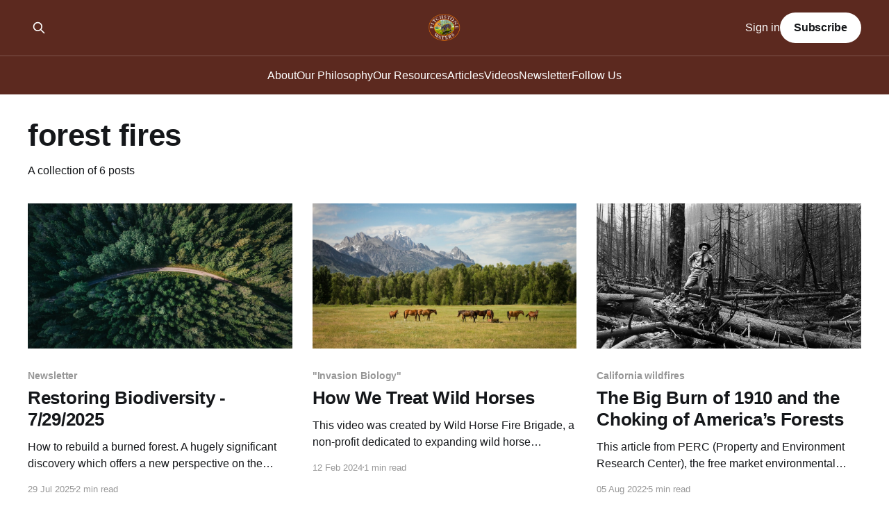

--- FILE ---
content_type: text/html; charset=utf-8
request_url: https://www.pitchstonewaters.com/tag/forest-fires/
body_size: 5694
content:
<!DOCTYPE html>
<html lang="en">
<head>

    <title>forest fires - Pitchstone Waters</title>
    <meta charset="utf-8" />
    <meta http-equiv="X-UA-Compatible" content="IE=edge" />
    <meta name="HandheldFriendly" content="True" />
    <meta name="viewport" content="width=device-width, initial-scale=1.0" />
    
    <link rel="preload" as="style" href="https://www.pitchstonewaters.com/assets/built/screen.css?v=83cc1efbf4" />
    <link rel="preload" as="script" href="https://www.pitchstonewaters.com/assets/built/casper.js?v=83cc1efbf4" />

    <link rel="stylesheet" type="text/css" href="https://www.pitchstonewaters.com/assets/built/screen.css?v=83cc1efbf4" />

    <link rel="icon" href="https://www.pitchstonewaters.com/content/images/size/w256h256/2024/08/pitchstone_waters_logo_SECONDARY.png" type="image/png">
    <link rel="canonical" href="https://www.pitchstonewaters.com/tag/forest-fires/">
    <meta name="referrer" content="no-referrer-when-downgrade">
    
    <meta property="og:site_name" content="Pitchstone Waters">
    <meta property="og:type" content="website">
    <meta property="og:title" content="forest fires - Pitchstone Waters">
    <meta property="og:url" content="https://www.pitchstonewaters.com/tag/forest-fires/">
    <meta property="og:image" content="https://www.pitchstonewaters.com/content/images/size/w1200/2024/09/pitchstone_waters_cover.webp">
    <meta property="article:publisher" content="https://www.facebook.com/pitchstonewaters/">
    <meta name="twitter:card" content="summary_large_image">
    <meta name="twitter:title" content="forest fires - Pitchstone Waters">
    <meta name="twitter:url" content="https://www.pitchstonewaters.com/tag/forest-fires/">
    <meta name="twitter:image" content="https://www.pitchstonewaters.com/content/images/size/w1200/2024/09/pitchstone_waters_cover.webp">
    <meta name="twitter:site" content="@circleranchtx">
    <meta property="og:image:width" content="1200">
    <meta property="og:image:height" content="531">
    
    <script type="application/ld+json">
{
    "@context": "https://schema.org",
    "@type": "Series",
    "publisher": {
        "@type": "Organization",
        "name": "Pitchstone Waters",
        "url": "https://www.pitchstonewaters.com/",
        "logo": {
            "@type": "ImageObject",
            "url": "https://www.pitchstonewaters.com/content/images/2024/09/pitchstone_waters_logo_ghost.webp"
        }
    },
    "url": "https://www.pitchstonewaters.com/tag/forest-fires/",
    "name": "forest fires",
    "mainEntityOfPage": "https://www.pitchstonewaters.com/tag/forest-fires/"
}
    </script>

    <meta name="generator" content="Ghost 6.12">
    <link rel="alternate" type="application/rss+xml" title="Pitchstone Waters" href="https://www.pitchstonewaters.com/rss/">
    <script defer src="https://cdn.jsdelivr.net/ghost/portal@~2.56/umd/portal.min.js" data-i18n="true" data-ghost="https://www.pitchstonewaters.com/" data-key="2dc0b910275452cd2304594d61" data-api="https://pitchstone-waters.ghost.io/ghost/api/content/" data-locale="en" crossorigin="anonymous"></script><style id="gh-members-styles">.gh-post-upgrade-cta-content,
.gh-post-upgrade-cta {
    display: flex;
    flex-direction: column;
    align-items: center;
    font-family: -apple-system, BlinkMacSystemFont, 'Segoe UI', Roboto, Oxygen, Ubuntu, Cantarell, 'Open Sans', 'Helvetica Neue', sans-serif;
    text-align: center;
    width: 100%;
    color: #ffffff;
    font-size: 16px;
}

.gh-post-upgrade-cta-content {
    border-radius: 8px;
    padding: 40px 4vw;
}

.gh-post-upgrade-cta h2 {
    color: #ffffff;
    font-size: 28px;
    letter-spacing: -0.2px;
    margin: 0;
    padding: 0;
}

.gh-post-upgrade-cta p {
    margin: 20px 0 0;
    padding: 0;
}

.gh-post-upgrade-cta small {
    font-size: 16px;
    letter-spacing: -0.2px;
}

.gh-post-upgrade-cta a {
    color: #ffffff;
    cursor: pointer;
    font-weight: 500;
    box-shadow: none;
    text-decoration: underline;
}

.gh-post-upgrade-cta a:hover {
    color: #ffffff;
    opacity: 0.8;
    box-shadow: none;
    text-decoration: underline;
}

.gh-post-upgrade-cta a.gh-btn {
    display: block;
    background: #ffffff;
    text-decoration: none;
    margin: 28px 0 0;
    padding: 8px 18px;
    border-radius: 4px;
    font-size: 16px;
    font-weight: 600;
}

.gh-post-upgrade-cta a.gh-btn:hover {
    opacity: 0.92;
}</style>
    <script defer src="https://cdn.jsdelivr.net/ghost/sodo-search@~1.8/umd/sodo-search.min.js" data-key="2dc0b910275452cd2304594d61" data-styles="https://cdn.jsdelivr.net/ghost/sodo-search@~1.8/umd/main.css" data-sodo-search="https://pitchstone-waters.ghost.io/" data-locale="en" crossorigin="anonymous"></script>
    
    <link href="https://www.pitchstonewaters.com/webmentions/receive/" rel="webmention">
    <script defer src="/public/cards.min.js?v=83cc1efbf4"></script>
    <link rel="stylesheet" type="text/css" href="/public/cards.min.css?v=83cc1efbf4">
    <script defer src="/public/comment-counts.min.js?v=83cc1efbf4" data-ghost-comments-counts-api="https://www.pitchstonewaters.com/members/api/comments/counts/"></script>
    <script defer src="/public/member-attribution.min.js?v=83cc1efbf4"></script>
    <script defer src="/public/ghost-stats.min.js?v=83cc1efbf4" data-stringify-payload="false" data-datasource="analytics_events" data-storage="localStorage" data-host="https://www.pitchstonewaters.com/.ghost/analytics/api/v1/page_hit"  tb_site_uuid="3bde77c0-28b9-45c3-a9bf-32495a76dc74" tb_post_uuid="undefined" tb_post_type="null" tb_member_uuid="undefined" tb_member_status="undefined"></script><style>:root {--ghost-accent-color: #5C291F;}</style>
    <!-- Fathom - beautiful, simple website analytics -->
<script src="https://cdn.usefathom.com/script.js" data-site="DXPSRBGB" defer></script>
<!-- / Fathom -->

</head>
<body class="tag-template tag-forest-fires is-head-stacked has-sans-body has-cover">
<div class="viewport">

    <header id="gh-head" class="gh-head outer">
        <div class="gh-head-inner inner">
            <div class="gh-head-brand">
                <a class="gh-head-logo" href="https://www.pitchstonewaters.com">
                        <img src="https://www.pitchstonewaters.com/content/images/2024/09/pitchstone_waters_logo_ghost.webp" alt="Pitchstone Waters">
                </a>
                <button class="gh-search gh-icon-btn" aria-label="Search this site" data-ghost-search><svg xmlns="http://www.w3.org/2000/svg" fill="none" viewBox="0 0 24 24" stroke="currentColor" stroke-width="2" width="20" height="20"><path stroke-linecap="round" stroke-linejoin="round" d="M21 21l-6-6m2-5a7 7 0 11-14 0 7 7 0 0114 0z"></path></svg></button>
                <button class="gh-burger" aria-label="Main Menu"></button>
            </div>

            <nav class="gh-head-menu">
                <ul class="nav">
    <li class="nav-about"><a href="https://www.pitchstonewaters.com/about-pitchstone-waters/">About</a></li>
    <li class="nav-our-philosophy"><a href="https://www.pitchstonewaters.com/our-philosophy-wildlife-and-habitat-only-prosper-when-their-ecosystem-is-in-balance/">Our Philosophy</a></li>
    <li class="nav-our-resources"><a href="https://www.pitchstonewaters.com/our-resources-the-objective-of-biodiversity-conservation-is-to-maintain-viable-native-animal-and-plant-populations-of-all-kind/">Our Resources</a></li>
    <li class="nav-articles"><a href="https://www.pitchstonewaters.com/tag/blog/">Articles</a></li>
    <li class="nav-videos"><a href="https://www.pitchstonewaters.com/tag/video/">Videos</a></li>
    <li class="nav-newsletter"><a href="https://www.pitchstonewaters.com/newsletter/">Newsletter</a></li>
    <li class="nav-follow-us"><a href="https://www.pitchstonewaters.com/follow/">Follow Us</a></li>
</ul>

            </nav>

            <div class="gh-head-actions">
                    <button class="gh-search gh-icon-btn" aria-label="Search this site" data-ghost-search><svg xmlns="http://www.w3.org/2000/svg" fill="none" viewBox="0 0 24 24" stroke="currentColor" stroke-width="2" width="20" height="20"><path stroke-linecap="round" stroke-linejoin="round" d="M21 21l-6-6m2-5a7 7 0 11-14 0 7 7 0 0114 0z"></path></svg></button>
                    <div class="gh-head-members">
                                <a class="gh-head-link" href="#/portal/signin" data-portal="signin">Sign in</a>
                                <a class="gh-head-button" href="#/portal/signup" data-portal="signup">Subscribe</a>
                    </div>
            </div>
        </div>
    </header>

    <div class="site-content">
        
<main id="site-main" class="site-main outer">
<div class="inner posts">
    <div class="post-feed">

        <section class="post-card post-card-large">


            <div class="post-card-content">
            <div class="post-card-content-link">
                <header class="post-card-header">
                    <h2 class="post-card-title">forest fires</h2>
                </header>
                <div class="post-card-excerpt">
                        A collection of 6 posts
                </div>
            </div>
            </div>

        </section>

            
<article class="post-card post tag-newsletter tag-forestries tag-resources tag-forest-restoration tag-forest-fires tag-archaeology tag-bison-in-yellowstone tag-holistic-management tag-yeomans-keyline tag-plowing">

    <a class="post-card-image-link" href="/restoring-biodiversity-7-29-2025/">

        <img class="post-card-image"
            srcset="https://images.unsplash.com/photo-1476231682828-37e571bc172f?crop&#x3D;entropy&amp;cs&#x3D;tinysrgb&amp;fit&#x3D;max&amp;fm&#x3D;jpg&amp;ixid&#x3D;M3wxMTc3M3wwfDF8c2VhcmNofDV8fGZvcmVzdHxlbnwwfHx8fDE3NTM3OTMwMzZ8MA&amp;ixlib&#x3D;rb-4.1.0&amp;q&#x3D;80&amp;w&#x3D;300 300w,
                    https://images.unsplash.com/photo-1476231682828-37e571bc172f?crop&#x3D;entropy&amp;cs&#x3D;tinysrgb&amp;fit&#x3D;max&amp;fm&#x3D;jpg&amp;ixid&#x3D;M3wxMTc3M3wwfDF8c2VhcmNofDV8fGZvcmVzdHxlbnwwfHx8fDE3NTM3OTMwMzZ8MA&amp;ixlib&#x3D;rb-4.1.0&amp;q&#x3D;80&amp;w&#x3D;600 600w,
                    https://images.unsplash.com/photo-1476231682828-37e571bc172f?crop&#x3D;entropy&amp;cs&#x3D;tinysrgb&amp;fit&#x3D;max&amp;fm&#x3D;jpg&amp;ixid&#x3D;M3wxMTc3M3wwfDF8c2VhcmNofDV8fGZvcmVzdHxlbnwwfHx8fDE3NTM3OTMwMzZ8MA&amp;ixlib&#x3D;rb-4.1.0&amp;q&#x3D;80&amp;w&#x3D;1000 1000w,
                    https://images.unsplash.com/photo-1476231682828-37e571bc172f?crop&#x3D;entropy&amp;cs&#x3D;tinysrgb&amp;fit&#x3D;max&amp;fm&#x3D;jpg&amp;ixid&#x3D;M3wxMTc3M3wwfDF8c2VhcmNofDV8fGZvcmVzdHxlbnwwfHx8fDE3NTM3OTMwMzZ8MA&amp;ixlib&#x3D;rb-4.1.0&amp;q&#x3D;80&amp;w&#x3D;2000 2000w"
            sizes="(max-width: 1000px) 400px, 800px"
            src="https://images.unsplash.com/photo-1476231682828-37e571bc172f?crop&#x3D;entropy&amp;cs&#x3D;tinysrgb&amp;fit&#x3D;max&amp;fm&#x3D;jpg&amp;ixid&#x3D;M3wxMTc3M3wwfDF8c2VhcmNofDV8fGZvcmVzdHxlbnwwfHx8fDE3NTM3OTMwMzZ8MA&amp;ixlib&#x3D;rb-4.1.0&amp;q&#x3D;80&amp;w&#x3D;600"
            alt="Restoring Biodiversity - 7/29/2025"
            loading="lazy"
        />


    </a>

    <div class="post-card-content">

        <a class="post-card-content-link" href="/restoring-biodiversity-7-29-2025/">
            <header class="post-card-header">
                <div class="post-card-tags">
                        <span class="post-card-primary-tag">Newsletter</span>
                </div>
                <h2 class="post-card-title">
                    Restoring Biodiversity - 7/29/2025
                </h2>
            </header>
                <div class="post-card-excerpt">How to rebuild a burned forest. A hugely significant discovery which offers a new perspective on the earliest human occupation. And more...</div>
        </a>

        <footer class="post-card-meta">
            <time class="post-card-meta-date" datetime="2025-07-29">29 Jul 2025</time>
                <span class="post-card-meta-length">2 min read</span>
                <script
    data-ghost-comment-count="6888bfc9bb87e9000158cd23"
    data-ghost-comment-count-empty=""
    data-ghost-comment-count-singular="comment"
    data-ghost-comment-count-plural="comments"
    data-ghost-comment-count-tag="span"
    data-ghost-comment-count-class-name=""
    data-ghost-comment-count-autowrap="true"
>
</script>
        </footer>

    </div>

</article>
            
<article class="post-card post tag-invasion-biology tag-conservation tag-forest-fires tag-grazing tag-habitat-restoration tag-video tag-wild-horses tag-wildlife-management tag-blog">

    <a class="post-card-image-link" href="/how-we-treat-wild-horses/">

        <img class="post-card-image"
            srcset="https://images.unsplash.com/photo-1494984858525-798dd0b282f5?crop&#x3D;entropy&amp;cs&#x3D;tinysrgb&amp;fit&#x3D;max&amp;fm&#x3D;jpg&amp;ixid&#x3D;M3wxMTgwOTN8MHwxfHNlYXJjaHw4fHxob3JzZXN8ZW58MHx8fHwxNzA2NjE1ODY0fDA&amp;ixlib&#x3D;rb-4.0.3&amp;q&#x3D;80&amp;w&#x3D;300 300w,
                    https://images.unsplash.com/photo-1494984858525-798dd0b282f5?crop&#x3D;entropy&amp;cs&#x3D;tinysrgb&amp;fit&#x3D;max&amp;fm&#x3D;jpg&amp;ixid&#x3D;M3wxMTgwOTN8MHwxfHNlYXJjaHw4fHxob3JzZXN8ZW58MHx8fHwxNzA2NjE1ODY0fDA&amp;ixlib&#x3D;rb-4.0.3&amp;q&#x3D;80&amp;w&#x3D;600 600w,
                    https://images.unsplash.com/photo-1494984858525-798dd0b282f5?crop&#x3D;entropy&amp;cs&#x3D;tinysrgb&amp;fit&#x3D;max&amp;fm&#x3D;jpg&amp;ixid&#x3D;M3wxMTgwOTN8MHwxfHNlYXJjaHw4fHxob3JzZXN8ZW58MHx8fHwxNzA2NjE1ODY0fDA&amp;ixlib&#x3D;rb-4.0.3&amp;q&#x3D;80&amp;w&#x3D;1000 1000w,
                    https://images.unsplash.com/photo-1494984858525-798dd0b282f5?crop&#x3D;entropy&amp;cs&#x3D;tinysrgb&amp;fit&#x3D;max&amp;fm&#x3D;jpg&amp;ixid&#x3D;M3wxMTgwOTN8MHwxfHNlYXJjaHw4fHxob3JzZXN8ZW58MHx8fHwxNzA2NjE1ODY0fDA&amp;ixlib&#x3D;rb-4.0.3&amp;q&#x3D;80&amp;w&#x3D;2000 2000w"
            sizes="(max-width: 1000px) 400px, 800px"
            src="https://images.unsplash.com/photo-1494984858525-798dd0b282f5?crop&#x3D;entropy&amp;cs&#x3D;tinysrgb&amp;fit&#x3D;max&amp;fm&#x3D;jpg&amp;ixid&#x3D;M3wxMTgwOTN8MHwxfHNlYXJjaHw4fHxob3JzZXN8ZW58MHx8fHwxNzA2NjE1ODY0fDA&amp;ixlib&#x3D;rb-4.0.3&amp;q&#x3D;80&amp;w&#x3D;600"
            alt="How We Treat Wild Horses"
            loading="lazy"
        />


    </a>

    <div class="post-card-content">

        <a class="post-card-content-link" href="/how-we-treat-wild-horses/">
            <header class="post-card-header">
                <div class="post-card-tags">
                        <span class="post-card-primary-tag">&quot;Invasion Biology&quot;</span>
                </div>
                <h2 class="post-card-title">
                    How We Treat Wild Horses
                </h2>
            </header>
                <div class="post-card-excerpt">This video was created by Wild Horse Fire Brigade, a non-profit dedicated to expanding wild horse populations in order to reduce fire hazard on public lands.</div>
        </a>

        <footer class="post-card-meta">
            <time class="post-card-meta-date" datetime="2024-02-12">12 Feb 2024</time>
                <span class="post-card-meta-length">1 min read</span>
                <script
    data-ghost-comment-count="66ae64c545c1a0000117d1a9"
    data-ghost-comment-count-empty=""
    data-ghost-comment-count-singular="comment"
    data-ghost-comment-count-plural="comments"
    data-ghost-comment-count-tag="span"
    data-ghost-comment-count-class-name=""
    data-ghost-comment-count-autowrap="true"
>
</script>
        </footer>

    </div>

</article>
            
<article class="post-card post tag-california-wildfires tag-forest-fires tag-forests tag-perc tag-the-big-burn-of-1910 tag-wildfires tag-hash-wordpress tag-blog">

    <a class="post-card-image-link" href="/the-big-burn-of-1910-and-the-choking-of-americas-forests/">

        <img class="post-card-image"
            srcset="https://www.perc.org/wp-content/uploads/2022/06/Vintage-Big-Fire-1200x800-1.jpg 300w,
                    https://www.perc.org/wp-content/uploads/2022/06/Vintage-Big-Fire-1200x800-1.jpg 600w,
                    https://www.perc.org/wp-content/uploads/2022/06/Vintage-Big-Fire-1200x800-1.jpg 1000w,
                    https://www.perc.org/wp-content/uploads/2022/06/Vintage-Big-Fire-1200x800-1.jpg 2000w"
            sizes="(max-width: 1000px) 400px, 800px"
            src="https://www.perc.org/wp-content/uploads/2022/06/Vintage-Big-Fire-1200x800-1.jpg"
            alt="The Big Burn of 1910 and the Choking of America’s Forests"
            loading="lazy"
        />


    </a>

    <div class="post-card-content">

        <a class="post-card-content-link" href="/the-big-burn-of-1910-and-the-choking-of-americas-forests/">
            <header class="post-card-header">
                <div class="post-card-tags">
                        <span class="post-card-primary-tag">California wildfires</span>
                </div>
                <h2 class="post-card-title">
                    The Big Burn of 1910 and the Choking of America’s Forests
                </h2>
            </header>
                <div class="post-card-excerpt">This article from PERC (Property and Environment Research Center), the free market environmental think tank based in Bozeman, discusses the origin of the public forest management policy that has turned out to be so bad for our national forests.


 





NOTE: this article was originally published to PERC.org on June</div>
        </a>

        <footer class="post-card-meta">
            <time class="post-card-meta-date" datetime="2022-08-05">05 Aug 2022</time>
                <span class="post-card-meta-length">5 min read</span>
                <script
    data-ghost-comment-count="66ae64c545c1a0000117d031"
    data-ghost-comment-count-empty=""
    data-ghost-comment-count-singular="comment"
    data-ghost-comment-count-plural="comments"
    data-ghost-comment-count-tag="span"
    data-ghost-comment-count-class-name=""
    data-ghost-comment-count-autowrap="true"
>
</script>
        </footer>

    </div>

</article>
            
<article class="post-card post tag-conservation tag-fire-suppression tag-forest-fires tag-habitat-restoration tag-wildfires tag-wildlife-management tag-hash-wordpress tag-blog">

    <a class="post-card-image-link" href="/a-legacy-of-tinderbox-forests/">

        <img class="post-card-image"
            srcset="https://images.unsplash.com/photo-1621525332263-6643c2ed0fa3?ixid&#x3D;MnwxMjA3fDB8MHxwaG90by1wYWdlfHx8fGVufDB8fHx8&amp;ixlib&#x3D;rb-1.2.1&amp;auto&#x3D;format&amp;fit&#x3D;crop&amp;q&#x3D;80&amp;w&#x3D;300 300w,
                    https://images.unsplash.com/photo-1621525332263-6643c2ed0fa3?ixid&#x3D;MnwxMjA3fDB8MHxwaG90by1wYWdlfHx8fGVufDB8fHx8&amp;ixlib&#x3D;rb-1.2.1&amp;auto&#x3D;format&amp;fit&#x3D;crop&amp;q&#x3D;80&amp;w&#x3D;600 600w,
                    https://images.unsplash.com/photo-1621525332263-6643c2ed0fa3?ixid&#x3D;MnwxMjA3fDB8MHxwaG90by1wYWdlfHx8fGVufDB8fHx8&amp;ixlib&#x3D;rb-1.2.1&amp;auto&#x3D;format&amp;fit&#x3D;crop&amp;q&#x3D;80&amp;w&#x3D;1000 1000w,
                    https://images.unsplash.com/photo-1621525332263-6643c2ed0fa3?ixid&#x3D;MnwxMjA3fDB8MHxwaG90by1wYWdlfHx8fGVufDB8fHx8&amp;ixlib&#x3D;rb-1.2.1&amp;auto&#x3D;format&amp;fit&#x3D;crop&amp;q&#x3D;80&amp;w&#x3D;2000 2000w"
            sizes="(max-width: 1000px) 400px, 800px"
            src="https://images.unsplash.com/photo-1621525332263-6643c2ed0fa3?ixid&#x3D;MnwxMjA3fDB8MHxwaG90by1wYWdlfHx8fGVufDB8fHx8&amp;ixlib&#x3D;rb-1.2.1&amp;auto&#x3D;format&amp;fit&#x3D;crop&amp;q&#x3D;80&amp;w&#x3D;600"
            alt="A Legacy of Tinderbox Forests"
            loading="lazy"
        />


    </a>

    <div class="post-card-content">

        <a class="post-card-content-link" href="/a-legacy-of-tinderbox-forests/">
            <header class="post-card-header">
                <div class="post-card-tags">
                        <span class="post-card-primary-tag">Conservation</span>
                </div>
                <h2 class="post-card-title">
                    A Legacy of Tinderbox Forests
                </h2>
            </header>
                <div class="post-card-excerpt">“Quoting the author below, ” Fire caused by the effects of climate change will require human intervention of another order (of magnitude).


 





NOTE: this article was originally published to WSJ.com on August 19, 2021. It was written by Amanda Foreman.


 


Long before climate change exacerbated the problem, policies meant to</div>
        </a>

        <footer class="post-card-meta">
            <time class="post-card-meta-date" datetime="2021-09-17">17 Sep 2021</time>
                <span class="post-card-meta-length">2 min read</span>
                <script
    data-ghost-comment-count="66ae64c545c1a0000117cf71"
    data-ghost-comment-count-empty=""
    data-ghost-comment-count-singular="comment"
    data-ghost-comment-count-plural="comments"
    data-ghost-comment-count-tag="span"
    data-ghost-comment-count-class-name=""
    data-ghost-comment-count-autowrap="true"
>
</script>
        </footer>

    </div>

</article>
            
<article class="post-card post tag-climate-change tag-forest-fires tag-oregon-fires tag-wildfires tag-hash-wordpress tag-blog">

    <a class="post-card-image-link" href="/after-years-of-political-gridlock-oregons-fire-disaster-brings-new-reality/">

        <img class="post-card-image"
            srcset="https://images.unsplash.com/photo-1572111309712-42f6c22e1f58?ixlib&#x3D;rb-1.2.1&amp;ixid&#x3D;eyJhcHBfaWQiOjEyMDd9&amp;auto&#x3D;format&amp;fit&#x3D;crop&amp;q&#x3D;80&amp;w&#x3D;300 300w,
                    https://images.unsplash.com/photo-1572111309712-42f6c22e1f58?ixlib&#x3D;rb-1.2.1&amp;ixid&#x3D;eyJhcHBfaWQiOjEyMDd9&amp;auto&#x3D;format&amp;fit&#x3D;crop&amp;q&#x3D;80&amp;w&#x3D;600 600w,
                    https://images.unsplash.com/photo-1572111309712-42f6c22e1f58?ixlib&#x3D;rb-1.2.1&amp;ixid&#x3D;eyJhcHBfaWQiOjEyMDd9&amp;auto&#x3D;format&amp;fit&#x3D;crop&amp;q&#x3D;80&amp;w&#x3D;1000 1000w,
                    https://images.unsplash.com/photo-1572111309712-42f6c22e1f58?ixlib&#x3D;rb-1.2.1&amp;ixid&#x3D;eyJhcHBfaWQiOjEyMDd9&amp;auto&#x3D;format&amp;fit&#x3D;crop&amp;q&#x3D;80&amp;w&#x3D;2000 2000w"
            sizes="(max-width: 1000px) 400px, 800px"
            src="https://images.unsplash.com/photo-1572111309712-42f6c22e1f58?ixlib&#x3D;rb-1.2.1&amp;ixid&#x3D;eyJhcHBfaWQiOjEyMDd9&amp;auto&#x3D;format&amp;fit&#x3D;crop&amp;q&#x3D;80&amp;w&#x3D;600"
            alt="After Years of Political Gridlock, Oregon’s Fire Disaster Brings ‘New Reality’"
            loading="lazy"
        />


    </a>

    <div class="post-card-content">

        <a class="post-card-content-link" href="/after-years-of-political-gridlock-oregons-fire-disaster-brings-new-reality/">
            <header class="post-card-header">
                <div class="post-card-tags">
                        <span class="post-card-primary-tag">climate change</span>
                </div>
                <h2 class="post-card-title">
                    After Years of Political Gridlock, Oregon’s Fire Disaster Brings ‘New Reality’
                </h2>
            </header>
                <div class="post-card-excerpt">Insistence on unproven and costly schemes like “cap and trade” continue to block immediate, inexpensive measures for wildfire prevention.





 


NOTE: this article was originally published to NYTimes.com on September 23, 2020. It was written by Mike Baker.


 


Early this year, lawmakers considered legislation to thin forests, hire firefighters and</div>
        </a>

        <footer class="post-card-meta">
            <time class="post-card-meta-date" datetime="2020-10-20">20 Oct 2020</time>
                <span class="post-card-meta-length">8 min read</span>
                <script
    data-ghost-comment-count="66ae64c545c1a0000117ceb0"
    data-ghost-comment-count-empty=""
    data-ghost-comment-count-singular="comment"
    data-ghost-comment-count-plural="comments"
    data-ghost-comment-count-tag="span"
    data-ghost-comment-count-class-name=""
    data-ghost-comment-count-autowrap="true"
>
</script>
        </footer>

    </div>

</article>
            
<article class="post-card post tag-californias-camp-fire tag-conservation tag-erosion-control tag-evacuation tag-forest-fires tag-habitat-restoration tag-wildlife-management tag-hash-wordpress tag-blog">

    <a class="post-card-image-link" href="/trapped-in-paradise/">

        <img class="post-card-image"
            srcset="https://images.unsplash.com/photo-1511027643875-5cbb0439c8f1?ixlib&#x3D;rb-0.3.5&amp;w&#x3D;300#038;ixid&#x3D;eyJhcHBfaWQiOjEyMDd9&amp;#038;s&#x3D;dc01b4b1ed6dc7bc6eed0db20f7abe52&amp;#038;auto&#x3D;format&amp;#038;fit&#x3D;crop&amp;#038;w&#x3D;1489&amp;#038;q&#x3D;80 300w,
                    https://images.unsplash.com/photo-1511027643875-5cbb0439c8f1?ixlib&#x3D;rb-0.3.5&amp;w&#x3D;600#038;ixid&#x3D;eyJhcHBfaWQiOjEyMDd9&amp;#038;s&#x3D;dc01b4b1ed6dc7bc6eed0db20f7abe52&amp;#038;auto&#x3D;format&amp;#038;fit&#x3D;crop&amp;#038;w&#x3D;1489&amp;#038;q&#x3D;80 600w,
                    https://images.unsplash.com/photo-1511027643875-5cbb0439c8f1?ixlib&#x3D;rb-0.3.5&amp;w&#x3D;1000#038;ixid&#x3D;eyJhcHBfaWQiOjEyMDd9&amp;#038;s&#x3D;dc01b4b1ed6dc7bc6eed0db20f7abe52&amp;#038;auto&#x3D;format&amp;#038;fit&#x3D;crop&amp;#038;w&#x3D;1489&amp;#038;q&#x3D;80 1000w,
                    https://images.unsplash.com/photo-1511027643875-5cbb0439c8f1?ixlib&#x3D;rb-0.3.5&amp;w&#x3D;2000#038;ixid&#x3D;eyJhcHBfaWQiOjEyMDd9&amp;#038;s&#x3D;dc01b4b1ed6dc7bc6eed0db20f7abe52&amp;#038;auto&#x3D;format&amp;#038;fit&#x3D;crop&amp;#038;w&#x3D;1489&amp;#038;q&#x3D;80 2000w"
            sizes="(max-width: 1000px) 400px, 800px"
            src="https://images.unsplash.com/photo-1511027643875-5cbb0439c8f1?ixlib&#x3D;rb-0.3.5&amp;w&#x3D;600#038;ixid&#x3D;eyJhcHBfaWQiOjEyMDd9&amp;#038;s&#x3D;dc01b4b1ed6dc7bc6eed0db20f7abe52&amp;#038;auto&#x3D;format&amp;#038;fit&#x3D;crop&amp;#038;w&#x3D;1489&amp;#038;q&#x3D;80"
            alt="Trapped in Paradise"
            loading="lazy"
        />


    </a>

    <div class="post-card-content">

        <a class="post-card-content-link" href="/trapped-in-paradise/">
            <header class="post-card-header">
                <div class="post-card-tags">
                        <span class="post-card-primary-tag">California’s Camp Fire</span>
                </div>
                <h2 class="post-card-title">
                    Trapped in Paradise
                </h2>
            </header>
                <div class="post-card-excerpt">Decades of neglect have turned much of America’s forests into fire traps. Many need immediate attention to reduce brush, dead trees and overcrowding.</div>
        </a>

        <footer class="post-card-meta">
            <time class="post-card-meta-date" datetime="2019-03-22">22 Mar 2019</time>
                <script
    data-ghost-comment-count="66ae64c545c1a0000117cda0"
    data-ghost-comment-count-empty=""
    data-ghost-comment-count-singular="comment"
    data-ghost-comment-count-plural="comments"
    data-ghost-comment-count-tag="span"
    data-ghost-comment-count-class-name=""
    data-ghost-comment-count-autowrap="true"
>
</script>
        </footer>

    </div>

</article>

    </div>

    <nav class="pagination">
    <span class="page-number">Page 1 of 1</span>
</nav>

    
</div>
</main>

    </div>

    <footer class="site-footer outer">
        <div class="inner">
            <section class="copyright"><a href="https://www.pitchstonewaters.com">Pitchstone Waters</a> &copy; 2026</section>
            <nav class="site-footer-nav">
                <ul class="nav">
    <li class="nav-sign-up"><a href="#/portal/">Sign up</a></li>
    <li class="nav-about"><a href="https://www.pitchstonewaters.com/about-pitchstone-waters/">About</a></li>
    <li class="nav-our-philosophy"><a href="https://www.pitchstonewaters.com/our-philosophy-wildlife-and-habitat-only-prosper-when-their-ecosystem-is-in-balance/">Our Philosophy</a></li>
    <li class="nav-our-resources"><a href="https://www.pitchstonewaters.com/our-resources-the-objective-of-biodiversity-conservation-is-to-maintain-viable-native-animal-and-plant-populations-of-all-kind/">Our Resources</a></li>
    <li class="nav-articles"><a href="https://www.pitchstonewaters.com/tag/blog/">Articles</a></li>
    <li class="nav-videos"><a href="https://www.pitchstonewaters.com/tag/video/">Videos</a></li>
    <li class="nav-privacy-policy"><a href="https://www.pitchstonewaters.com/privacy-policy/">Privacy Policy</a></li>
    <li class="nav-contact"><a href="https://www.pitchstonewaters.com/contact/">Contact</a></li>
    <li class="nav-newsletter"><a href="https://www.pitchstonewaters.com/newsletter/">Newsletter</a></li>
    <li class="nav-follow-us"><a href="https://www.pitchstonewaters.com/follow/">Follow Us</a></li>
</ul>

            </nav>
            <div class="gh-powered-by"><a href="https://ghost.org/" target="_blank" rel="noopener">Powered by Ghost</a></div>
        </div>
    </footer>

</div>


<script
    src="https://code.jquery.com/jquery-3.5.1.min.js"
    integrity="sha256-9/aliU8dGd2tb6OSsuzixeV4y/faTqgFtohetphbbj0="
    crossorigin="anonymous">
</script>
<script src="https://www.pitchstonewaters.com/assets/built/casper.js?v=83cc1efbf4"></script>
<script>
$(document).ready(function () {
    // Mobile Menu Trigger
    $('.gh-burger').click(function () {
        $('body').toggleClass('gh-head-open');
    });
    // FitVids - Makes video embeds responsive
    $(".gh-content").fitVids();
});
</script>

<style>
.site-footer {
    background-color: #5C291F;
}
</style>

</body>
</html>
